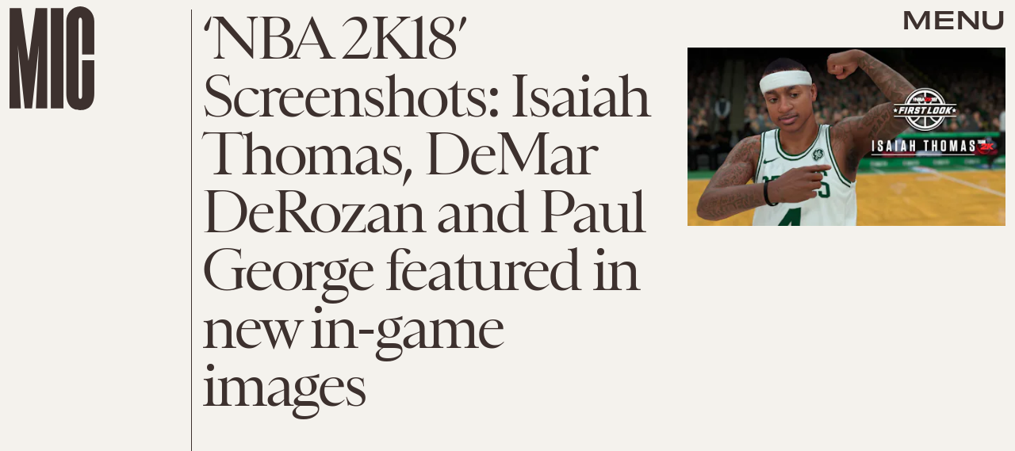

--- FILE ---
content_type: text/html; charset=utf-8
request_url: https://www.google.com/recaptcha/api2/aframe
body_size: 266
content:
<!DOCTYPE HTML><html><head><meta http-equiv="content-type" content="text/html; charset=UTF-8"></head><body><script nonce="o8miQ58uPKqulFk1kLCcZg">/** Anti-fraud and anti-abuse applications only. See google.com/recaptcha */ try{var clients={'sodar':'https://pagead2.googlesyndication.com/pagead/sodar?'};window.addEventListener("message",function(a){try{if(a.source===window.parent){var b=JSON.parse(a.data);var c=clients[b['id']];if(c){var d=document.createElement('img');d.src=c+b['params']+'&rc='+(localStorage.getItem("rc::a")?sessionStorage.getItem("rc::b"):"");window.document.body.appendChild(d);sessionStorage.setItem("rc::e",parseInt(sessionStorage.getItem("rc::e")||0)+1);localStorage.setItem("rc::h",'1769506666920');}}}catch(b){}});window.parent.postMessage("_grecaptcha_ready", "*");}catch(b){}</script></body></html>